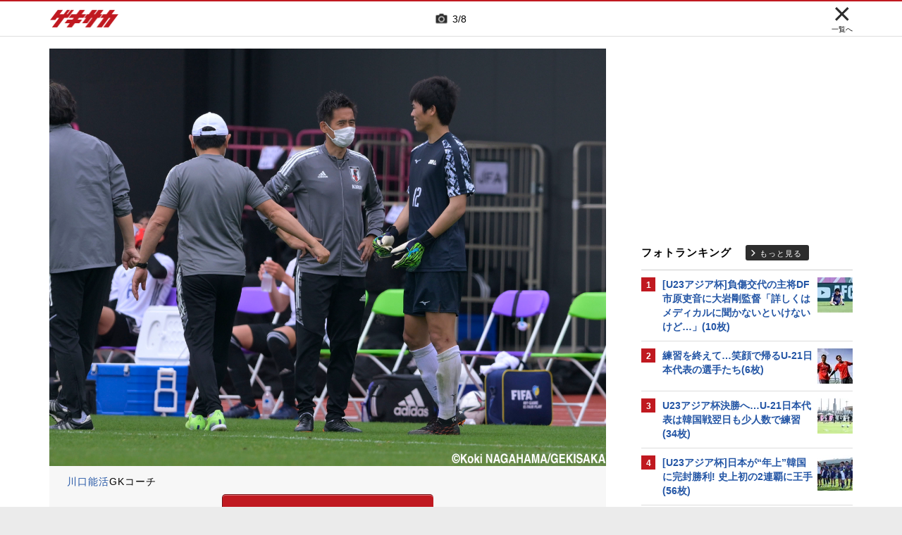

--- FILE ---
content_type: text/html; charset=UTF-8
request_url: https://web.gekisaka.jp/photonews/japan/detail/?358238-358238-pn&photo_no=3&t=%E5%86%85%E7%94%B0%E7%AF%A4%E4%BA%BA%E3%81%AB%E5%B7%9D%E5%8F%A3%E8%83%BD%E6%B4%BB%E2%80%A6%E3%83%AC%E3%82%B8%E3%82%A7%E3%83%B3%E3%83%89%E3%81%8CU-19%E4%BB%A3%E8%A1%A8%E3%82%92%E6%8C%87%E5%B0%8E%E3%80%81%E3%83%91%E3%83%AA%E4%BA%94%E8%BC%AA%E4%BB%A3%E8%A1%A8%E5%A4%A7%E5%B2%A9%E7%9B%A3%E7%9D%A3%E3%82%89%E3%82%82%E7%86%B1%E8%A6%96%E7%B7%9A%288%E6%9E%9A%29+%7C+%E3%82%B2%E3%82%AD%E3%82%B5%E3%82%AB&src=sdkpreparse
body_size: 18807
content:
<!DOCTYPE html PUBLIC "-//W3C//DTD HTML 4.0 Transitional//EN" "http://www.w3.org/TR/html4/loose.dtd">
<!--[if lt IE 7 ]><html class="ie ie6" lang="ja" itemscope itemtype="http://schema.org/Article"><![endif]-->
<!--[if IE 7 ]><html class="ie ie7" lang="ja" itemscope itemtype="http://schema.org/Article"><![endif]-->
<!--[if IE 8 ]><html class="ie ie8" lang="ja" itemscope itemtype="http://schema.org/Article"><![endif]-->
<!--[if (gte IE 9)|!(IE)]><!--><html lang="ja" itemscope itemtype="http://schema.org/Article"><!--<![endif]-->
<head>
	<!-- meta http-equiv="X-UA-Compatible" content="IE=8" /-->
	<!-- Basic Page Needs
	  ================================================== -->
	<meta charset="utf-8">
	<title>内田篤人に川口能活…レジェンドがU-19代表を指導、パリ五輪代表大岩監督らも熱視線(8枚) | ゲキサカ</title>
	<meta name="keywords" content="スポーツ,サッカー,フットボール,ニュース,フォトギャラリー,写真,画像,選手,試合,U-19日本代表,日本代表">
	<meta name="description" content="[4.27 練習試合 U-19日本代表候補 2-5 関東大学選抜]　千葉県内でトレーニングキャンプを行っているU-19日本代表候補は合宿最終日の27日、1～2年生で編成された関東大学選抜と練習試合(45×3本)を行った。●【特設...">
	<meta name="robots" content="max-image-preview:large">
			<link rel="canonical" href="https://web.gekisaka.jp/photonews/japan/detail/?358238-358238-pn&photo_no=3">
		<!-- Le fav and touch icons -->
	<link rel="apple-touch-icon-precomposed" sizes="144x144" href="//f.image.geki.jp/data/image/etc/apple-touch-icon-red.png">
	<link rel="apple-touch-icon-precomposed" sizes="114x114" href="//f.image.geki.jp/data/image/etc/apple-touch-icon-red.png">
	<link rel="apple-touch-icon-precomposed" sizes="72x72" href="//f.image.geki.jp/data/image/etc/apple-touch-icon-red.png">
	<link rel="apple-touch-icon-precomposed" href="//f.image.geki.jp/data/image/etc/apple-touch-icon-red.png">
	<!-- <link rel="shortcut icon" href=""> -->
	<meta name="format-detection" content="telephone=no">
	<meta name="viewport" content="width=device-width, initial-scale=1.0">
	<meta name="apple-mobile-web-app-capable" content="no">

	<meta property="og:title" content="内田篤人に川口能活…レジェンドがU-19代表を指導、パリ五輪代表大岩監督らも熱視線(8枚) | ゲキサカ">
	<meta property="og:type" content="blog">
	<meta property="og:url" content="https://web.gekisaka.jp/photonews/japan/detail/?358238-358238-pn&photo_no=3">
			<meta property="og:image" content="https://f.image.geki.jp/data/image/news/2560/359000/358238/news_358238_3.jpg?time=20220821003246">
		<meta property="og:description" content="[4.27 練習試合 U-19日本代表候補 2-5 関東大学選抜]　千葉県内でトレーニングキャンプを行っているU-19日本代表候補は合宿最終日の27日、1～2年生で編成された関東大学選抜と練習試合(45×3本)を行った。●【特設...">
	<meta property="og:site_name" content="ゲキサカ">
	<meta property="fb:app_id" content="257252710958764">

			<meta name="twitter:card" content="summary_large_image">
		<meta name="twitter:site" content="@gekisaka">
	<meta name="twitter:title" content="内田篤人に川口能活…レジェンドがU-19代表を指導、パリ五輪代表大岩監督らも熱視線(8枚) | ゲキサカ">
	<meta name="twitter:description" content="[4.27 練習試合 U-19日本代表候補 2-5 関東大学選抜]　千葉県内でトレーニングキャンプを行っているU-19日本代表候補は合宿最終日の27日、1～2年生で編成された関東大学選抜と練習試合(45×3本)を行った。●【特設...">
			<meta name="twitter:image:src" content="https://f.image.geki.jp/data/image/news/600/359000/358238/news_twitter_358238_3.jpg?time=20220821003246">
				
				<script type="application/ld+json">
	{
		"@context": "https://schema.org",
		"@type": "NewsArticle",
		"mainEntityOfPage":{
			"@type":"WebPage",
			"@id":"https://web.gekisaka.jp/photonews/japan/detail/?358238-358238-pn&photo_no=3"
		},
		"headline": "内田篤人に川口能活…レジェンドがU-19代表を指導、パリ五輪代表大岩監督らも熱視線(8枚) | ゲキサカ",
					"image": [
									"https://f.image.geki.jp/data/image/news/800/359000/358238/news_358238_1.jpg?time=20220821003246",									"https://f.image.geki.jp/data/image/news/800/359000/358238/news_358238_2.jpg?time=20220821003246",									"https://f.image.geki.jp/data/image/news/800/359000/358238/news_358238_3.jpg?time=20220821003246",									"https://f.image.geki.jp/data/image/news/800/359000/358238/news_358238_4.jpg?time=20220821003246",									"https://f.image.geki.jp/data/image/news/800/359000/358238/news_358238_5.jpg?time=20220821003246",									"https://f.image.geki.jp/data/image/news/800/359000/358238/news_358238_6.jpg?time=20220821003246",									"https://f.image.geki.jp/data/image/news/800/359000/358238/news_358238_7.jpg?time=20220821003246",									"https://f.image.geki.jp/data/image/news/800/359000/358238/news_358238_8.jpg?time=20220821003246"				],
						"datePublished": "2022-05-05T17:30:00+09:00",
		"dateModified": "2022-08-21T00:32:46+09:00",
		"publisher": {
				"@type":"Organization",
				"name":"ゲキサカ",
			"logo": {
				"@type":"ImageObject",
				"url": "https://f.image.geki.jp/images/logo-gekisaka.png",
				"height": 52,
				"width": 202
			}
		},
		"description":"[4.27 練習試合 U-19日本代表候補 2-5 関東大学選抜]　千葉県内でトレーニングキャンプを行っているU-19日本代表候補は合宿最終日の27日、1～2年生で編成された関東大学選抜と練習試合(45×3本)を行った。●【特設..."
	}
</script>	
	
<!-- Google Tag Manager -->
<script>
if(navigator.userAgent.indexOf('gekisaka-app') == -1){
window.dataLayer = window.dataLayer || [];
dataLayer.push({'ga':'true'});
	dataLayer.push({
		'contents_type':'photonews',
		'page_type':'detail',
		'articleid':'358238',
		'major_category':'nationalteam',
		'large_category':'""',
		'category':'nationalteam',
		'opendate':'2022-05-05T17:30:00+09:00',
		'authorid':'6',
		'PR':'false',
		'player_id':['22386','25467','33692','34381']
	});
(function(w,d,s,l,i){w[l]=w[l]||[];w[l].push({'gtm.start':
new Date().getTime(),event:'gtm.js'});var f=d.getElementsByTagName(s)[0],
j=d.createElement(s),dl=l!='dataLayer'?'&l='+l:'';j.async=true;j.src=
'https://www.googletagmanager.com/gtm.js?id='+i+dl;f.parentNode.insertBefore(j,f);
})(window,document,'script','dataLayer','GTM-PD548V8');
}
</script>
<!-- End Google Tag Manager -->
<!-- Global site tag (gtag.js) - Google Analytics -->
<script async src="https://www.googletagmanager.com/gtag/js?id=G-5HH7MH94SJ"></script>
<script>
  window.dataLayer = window.dataLayer || [];
  function gtag(){dataLayer.push(arguments);}
  gtag('js', new Date());

  gtag('config', 'G-5HH7MH94SJ');
</script>
<!-- End Global site tag (gtag.js) - Google Analytics -->
<script type="text/javascript" src="//f.image.geki.jp/js/ga_mig.js?v=1.1"></script>

<meta http-equiv="format-detection" content="telephone=no" >
	<!-- CSS ================================================== -->
	<script type="text/javascript">
		var device = navigator.userAgent;
		var issmartphone = false;
		if((device.indexOf('iPhone') > 0 && device.indexOf('iPad') == -1) || device.indexOf('iPod') > 0 || device.indexOf('Android') > 0){
			issmartphone = true;
		}
	</script>
	<link rel="stylesheet" type="text/css" href="//f.image.geki.jp/css/style.css">
	<link rel="stylesheet" type="text/css" href="//f.image.geki.jp/css/corner/style.css">

		<link rel="stylesheet" href="//f.image.geki.jp/css/corner/cal.css" type="text/css">
		<link rel="stylesheet" href="//f.image.geki.jp/css/corner/simplePagination.css" type="text/css">
	<link href="//web.gekisaka.jp/css/font-awesome.min.css" rel="stylesheet">
	<link href="//f.image.geki.jp/css/jquery.mmenu.css" rel="stylesheet">
	<link href="//f.image.geki.jp/css/renewal_201509.css?v=1.22" rel="stylesheet">
	<link href="//f.image.geki.jp/css/corner/app.css" rel="stylesheet">
	<link href="//f.image.geki.jp/css/corner/photonews.css?v=1.5" rel="stylesheet" media="all">

			<link rel="preload" href="//f.image.geki.jp/data/image/news/2560/359000/358238/news_358238_3.jpg?time=20220821003246" as="image">

				<style>
			#access-ranking {
				margin-top: 0px;
			}

			#photonews .entry-body .btn.ar_left {
				margin-bottom: 1.844px;
			}
		</style>
	
	<!-- IE css -->
	<!--[if lt IE 8]>
		<link href="//f.image.geki.jp/css/corner/ie.css" rel="stylesheet" media="all">
	<![endif]-->

	<script type="text/javascript" src="https://ajax.googleapis.com/ajax/libs/jquery/1.7.2/jquery.min.js"></script>
	<script type="text/javascript" src="//f.image.geki.jp/js/jquery.history.js"></script>
	<script type="text/javascript" src="//f.image.geki.jp/js/jquery.lazyload.min.js"></script>
	<script type="text/javascript" src="//f.image.geki.jp/js/jquery.cookie.js"></script>
	<script type="text/javascript">
		$(document).ready(function(){ 
			$("img.lazy").lazyload({
				 effect_speed: 500,
				 effect : "fadeIn" 
			});
			$("#feature-plan img").lazyload({
				 effect_speed: 500,
				 effect : "fadeIn" 
			}); 
			$("#rank-access img").lazyload({
				 effect_speed: 500,
				 effect : "fadeIn" 
			}); 
		});
	</script>
	<script type="text/javascript">
		$(document).ready(function(){
			document.getElementById('zone-top').style.display = "block";
		});
	</script>
	<script type="text/javascript" src="//f.image.geki.jp/js/app.js?v=1.1"></script>
    <script type="text/javascript" src="//f.image.geki.jp/js/jquery-ui-1.9.2.custom.min.js"></script>
		<!-- Tabloolaタグ -->
	    <script type="text/javascript">
    window._taboola = window._taboola || [];
    var canonicalUrl = document.querySelector("link[rel='canonical']").getAttribute("href");
    canonicalUrl = canonicalUrl.replace('?','');
    // Replace first "&" with "?"
    if (canonicalUrl.includes('&')) {
        canonicalUrl = canonicalUrl.replace('&', '?');
}
    _taboola.push({article:'auto',url:canonicalUrl});
    !function (e, f, u, i) {
  if (!document.getElementById(i)){
        e.async = 1;
    e.src = u;
    e.id = i;
    f.parentNode.insertBefore(e, f);
  }
}(document.createElement('script'),
    document.getElementsByTagName('script')[0],
    '//cdn.taboola.com/libtrc/gekisaka/loader.js',
    'tb_loader_script');
    if(window.performance && typeof window.performance.mark == 'function')
    {window.performance.mark('tbl_ic');}
</script>
	
						<script type="text/javascript" async="async" src="//widgets.outbrain.com/outbrain.js"></script>
			
		
	<!-- CSS ================================================== -->

	
<script async src='https://securepubads.g.doubleclick.net/tag/js/gpt.js'></script>
<script>
(function(){
  var dmads = document.createElement('script');
  dmads.async = true;
  if ( issmartphone ) {
    dmads.src = 'https://ads.rubiconproject.com/prebid/16348_gekisaka_SP.js';
  } else {
    dmads.src = 'https://ads.rubiconproject.com/prebid/16348_gekisaka_PC.js';	
  }
  var node = document.getElementsByTagName('script')[0];
  node.parentNode.insertBefore(dmads, node);
})();
</script>
<script>
  !function (a9, a, p, s, t, A, g) { if (a[a9]) return; function q(c, r) { a[a9]._Q.push([c, r]) } a[a9] = { init: function () { q('i', arguments) }, fetchBids: function () { q('f', arguments) }, setDisplayBids: function () { }, targetingKeys: function () { return [] }, _Q: [] }; A = p.createElement(s); A.async = !0; A.src = t; g = p.getElementsByTagName(s)[0]; g.parentNode.insertBefore(A, g) }('apstag', window, document, 'script', '//c.amazon-adsystem.com/aax2/apstag.js');
</script>


<script>
var googletag = googletag || {};
googletag.cmd = googletag.cmd || [];

var pbjs = pbjs || {};
pbjs.que = pbjs.que || [];
</script>

<!-- GAM Header Tag Start -->
<script>
var gptadslots = [];
googletag.cmd.push(function() {
  if ( issmartphone ) {
	gptadslots['SP_Interstitial'] = googletag.defineOutOfPageSlot('/134974094/gekisaka1/GS_SP_Interstitial', googletag.enums.OutOfPageFormat.INTERSTITIAL).addService(googletag.pubads());
	gptadslots['SP_NEWS_E'] = googletag.defineSlot('/134974094/gekisaka1/SP_NEWS_E', [[1, 1], [336, 280], [300, 250], 'fluid'], 'SP_NEWS_E').addService(googletag.pubads());
	gptadslots['SP_NEWS_detail_PR_1'] = googletag.defineSlot('/134974094/gekisaka1/SP_NEWS_detail_PR_1', [[1, 1], 'fluid'], 'SP_NEWS_detail_PR_1').addService(googletag.pubads());
	gptadslots['SP_FOOTER_Yahoo'] = googletag.defineSlot('/134974094/gekisaka1/SP_FOOTER_Yahoo', [[1, 1], [320, 50]], 'SP_FOOTER_Yahoo').addService(googletag.pubads());
	gptadslots['SP_NEWS_overlay'] = googletag.defineSlot('/134974094/gekisaka1/SP_NEWS_overlay', [[1, 1], [320, 50],[320, 70],'fluid'], 'SP_NEWS_overlay').addService(googletag.pubads());

  } else {
	gptadslots['PC_SIDE_A'] = googletag.defineSlot('/134974094/gekisaka1/PC_SIDE_A', [[1, 1], [300, 600], [300, 250],  'fluid'], 'PC_SIDE_A').addService(googletag.pubads());
	gptadslots['PC_SIDE_B'] = googletag.defineSlot('/134974094/gekisaka1/PC_SIDE_B', [[1, 1], [300, 250],  'fluid'], 'PC_SIDE_B').addService(googletag.pubads());
	gptadslots['PC_NEWS_detail_PR_1'] = googletag.defineSlot('/134974094/gekisaka1/PC_NEWS_detail_PR_1', [[1, 1], 'fluid'], 'PC_NEWS_detail_PR_1').addService(googletag.pubads());
	gptadslots['PC_NEWS_E'] = googletag.defineSlot('/134974094/gekisaka1/PC_NEWS_E', [[1, 1], [336, 280], [300, 250], 'fluid'], 'PC_NEWS_E').addService(googletag.pubads());
	gptadslots['PC_NEWS_E2_Yahoo'] = googletag.defineSlot('/134974094/gekisaka1/PC_NEWS_E2_Yahoo', [[1, 1], [336, 280], [300, 250], 'fluid'], 'PC_NEWS_E2_Yahoo').addService(googletag.pubads());
	gptadslots['PC_NEWS_Y1v2'] = googletag.defineSlot('/134974094/gekisaka1/PC_NEWS_Y1v2', [[1, 1], [728, 130], [728, 90], 'fluid'], 'PC_NEWS_Y1v2').addService(googletag.pubads());

  }

  googletag.pubads().collapseEmptyDivs(true,true);
  googletag.pubads().enableSingleRequest();
  googletag.pubads().disableInitialLoad();
  googletag.enableServices();
  if (issmartphone) {
    googletag.display(gptadslots['SP_Interstitial']);
  }
});

var cX = cX || {}; cX.callQueue = cX.callQueue || [];
cX.callQueue.push(['invoke', function () {
var cx_segments = cX.getUserSegmentIds({ persistedQueryId: 'ecd8a91406d797e64447b1e941fffcac99f45a94' });
    googletag.cmd.push(function () {
    googletag.pubads().setTargeting('CxSegments', cx_segments);
    });
    cX.getSegments("20cf87c26683f0c58e0e9a1fa917d76eaf94849b", function (segments) {
    var contextualIds = [];
        cX.Array.forEach(segments, function (cxTypedSegment, index) {
        if (cxTypedSegment.type === "contextual") {
        contextualIds.push(cxTypedSegment.id);
            }
        });
        googletag.cmd.push(function () {
        googletag.pubads().setTargeting("CxContext", contextualIds);
        });
    });
}]);

</script>

<script>
// Timeout
var apstagTimeout = 1500;
var failSafeTimeout = 3500;

apstag.init({
  pubID: '3598',
  adServer: 'googletag',
  bidTimeout: apstagTimeout
});

var apstagSlots = [];
if ( issmartphone ) {

	apstagSlots.push( { slotID: 'SP_NEWS_E', slotName: '/134974094/gekisaka1/SP_NEWS_E', sizes: [[336, 280], [300, 250]] } );
	apstagSlots.push( { slotID: 'SP_NEWS_overlay', slotName: '/134974094/gekisaka1/SP_NEWS_overlay', sizes: [[320, 50]] } );

} else {

	apstagSlots.push( { slotID: 'PC_SIDE_A', slotName: '/134974094/gekisaka1/PC_SIDE_A', sizes: [[300, 600], [300, 250]] } );
	apstagSlots.push( { slotID: 'PC_SIDE_B', slotName: '/134974094/gekisaka1/PC_SIDE_B', sizes: [[300, 250]] } );
	apstagSlots.push( { slotID: 'PC_NEWS_E', slotName: '/134974094/gekisaka1/PC_NEWS_E', sizes: [[336, 280], [300, 250]] } );
	apstagSlots.push( { slotID: 'PC_NEWS_E2_Yahoo', slotName: '/134974094/gekisaka1/PC_NEWS_E2_Yahoo', sizes: [[336, 280], [300, 250]] } );

}

function fetchHeaderBids() {
  var bidders = ['a9', 'prebid'];
  var requestManager = {
    adserverRequestSent: false
  };

  bidders.forEach(function(bidder) {
    requestManager[bidder] = false;
  })

  function allBiddersBack() {
    var allBiddersBack = bidders
      .map(function(bidder) {return requestManager[bidder]; })
      .filter(function(bool) {return bool;})
      .length === bidders.length;
    return allBiddersBack;
  }

  function headerBidderBack(bidder) {
    if (requestManager.adserverRequestSent === true) {
      return;
    }
    if (bidder === 'a9') {
      googletag.cmd.push(function() {
        apstag.setDisplayBids();
      });
    }
    requestManager[bidder] = true;
    if (allBiddersBack()) {
      sendAdserverRequest();
    }
  }

  function sendAdserverRequest() {
    if (requestManager.adserverRequestSent === true) {
      return;
    }
    requestManager.adserverRequestSent = true;
    googletag.cmd.push(function() {
      googletag.pubads().refresh();
    });
  }

  function requestBids() {
    apstag.fetchBids({
      slots: apstagSlots
    }, function(bids) {
      headerBidderBack('a9');
    });
    // Demand Manager (Prebid.js)
    googletag.cmd.push(function () {
      pbjs.que.push(function () {
        pbjs.rp.requestBids({
          callback: function (bidResponses) {

          }
        });
      });
    });
  }

  requestBids();
  window.setTimeout(function() {
    sendAdserverRequest();
  }, failSafeTimeout);
}

fetchHeaderBids();
</script>
		
<script type="text/javascript">
if(navigator.userAgent.indexOf('gekisaka-app') == -1){
	googletag.cmd.push(function() {
		googletag.pubads().setTargeting('URLs', location.pathname.substr(0,40));
		googletag.pubads().setTargeting('Ref', document.referrer.length>0?document.referrer.split('/')[2]:'null');
		googletag.pubads().setTargeting('contents_type', ['photonews']);
		googletag.pubads().setTargeting('page_type', ['detail']);
		googletag.pubads().setTargeting('articleid', ['358238']);
		googletag.pubads().setTargeting('major_category', ['nationalteam']);
		googletag.pubads().setTargeting('large_category', ['""']);
		googletag.pubads().setTargeting('category', ['nationalteam']);
		googletag.pubads().setTargeting('opendate', ['2022-05-05T17:30:00+09:00']);
		googletag.pubads().setTargeting('authorid', ['6']);
		googletag.pubads().setTargeting('PR', ['false']);
		googletag.pubads().setTargeting('player_id', ['22386','25467','33692','34381']);
		googletag.pubads().setTargeting("strnativekey", "PytfL7PMPGEbMjHARJ3Qdr42");
		var gekicookies = document.cookie;
		if(gekicookies != ''){
			var gekicookieArray = gekicookies.split(';');
			for(var i = 0; i < gekicookieArray.length; i++){
				var gekicookie = gekicookieArray[i].split('=');
				if(gekicookie[0].match("KDS_A")){ googletag.pubads().setTargeting(gekicookie[0].replace(" ", ""), [gekicookie[1]]); }
				if(gekicookie[0].match("KDS_G")){ googletag.pubads().setTargeting(gekicookie[0].replace(" ", ""), [gekicookie[1]]); }
				if(gekicookie[0].match("KDS_B")){ googletag.pubads().setTargeting(gekicookie[0].replace(" ", ""), [gekicookie[1]]); }
			}
		}
	});

}
</script>

	<script>window["_GOOG_TRANS_EXT_VER"] = "1";</script>

	<script type="text/javascript" src="//f.image.geki.jp/js/jkl-calendar.js" charset="Shift_JIS"></script>
	<script src="https://store.f.image.geki.jp/store/assets/v1/js/slick.min.js"></script>

<script type="text/javascript" src="/js/bookmark_status.js?v=1.0"></script>
<script type="text/javascript" src="/js/bookmark_insert.js?v=1.0"></script><script type="text/javascript">
function fetchLazyloadingBids(apstagLazyloadingSlot, slotName) {
  if (false === gptadslots.hasOwnProperty(slotName)){
    return false;
  }

  var lazyloadingBidders = ['a9', 'prebid'];
  var lazyloadingRequestManager = {
    adserverRequestSent: false
  };

  lazyloadingBidders.forEach(function(bidder) {
    lazyloadingRequestManager[bidder] = false;
  })

  function allLazyloadingBiddersBack() {
    var allLazyloadingBiddersBack = lazyloadingBidders
      .map(function(bidder) {return lazyloadingRequestManager[bidder]; })
      .filter(function(bool) {return bool;})
      .length === lazyloadingBidders.length;
    return allLazyloadingBiddersBack;
  }

  function lazyloadingBidderBack(bidder) {
    if (lazyloadingRequestManager.adserverRequestSent === true) {
      return;
    }
    if (bidder === 'a9') {
      googletag.cmd.push(function() {
        apstag.setDisplayBids();
      });
    } else if (bidder === 'prebid') {
      // DO NOTHING
    }
    lazyloadingRequestManager[bidder] = true;
    if (allLazyloadingBiddersBack()) {
      sendLazyloadingAdserverRequest();
    }
  }

  function sendLazyloadingAdserverRequest() {
    if (lazyloadingRequestManager.adserverRequestSent === true) {
      return;
    }
    lazyloadingRequestManager.adserverRequestSent = true;
    googletag.cmd.push(function() {
      googletag.pubads().refresh([gptadslots[slotName]]);
    });
  }

  function requestLazyloadingBids() {
    // TAM
    apstag.fetchBids({
      // Hard-Coded
      slots: [apstagLazyloadingSlot]
    }, function(bids) {
      lazyloadingBidderBack('a9');
    });
    // Demand Manager (Prebid.js)
    googletag.cmd.push(function() {
      pbjs.que.push(function() {
        pbjs.rp.requestBids({
          callback: function (bidResponses) {
            lazyloadingBidderBack('prebid');
          },
          gptSlotObjects: [gptadslots[slotName]]
        });
      });
    });
  }

  requestLazyloadingBids();
  window.setTimeout(function() {
    sendLazyloadingAdserverRequest();
  }, failSafeTimeout);
}
</script>
</head>
<body id="photonews" class="js" data-twttr-rendered="true">
<!-- Google Tag Manager (noscript) --><noscript><iframe src="https://www.googletagmanager.com/ns.html?id=GTM-PD548V8"height="0" width="0" style="display:none;visibility:hidden"></iframe></noscript><!-- End Google Tag Manager (noscript) -->
<!-- header -->
<div id="zone-top">
	<header id="header">
		<div class="row">
			<div class="nav-top">
				<div class="nav-top_inner">
					<ul class="top-left">
						<li><h1 id="nav-logo"><a href="/">ゲキサカ</a></h1></li>
					</ul>
											<div class="top-center">
							<div class="slick-counter">
								<span class="photonews_slide_current">3</span>
								<span class="photonews_slide_total">8</span>
							</div>
						</div><!-- .top-center -->
										<div class="top-right">
						<a href="" class="close-btn">
							<div class="close">
								<img src="//f.image.geki.jp/images/close.png" alt="">
																<span>一覧へ</span>
															</div><!-- .close -->
						</a>
					</div><!-- .top-right -->
									</div><!-- .nav-top_inner -->
			</div><!-- #nav-top -->
		</div><!-- .row -->
	</header>
</div>

<!-- end header -->

<div id="wrap">
	
<div id='SP_NEWS_overlay' style='position:fixed;left:0;bottom:0;z-index:100;max-height:100px;width:100%;text-align:center'>
	<script> if ( issmartphone ) googletag.cmd.push(function() { googletag.display('SP_NEWS_overlay'); });</script>
</div>

	<div id="fb-root"></div>
	<script>(function(d, s, id) {
		var js, fjs = d.getElementsByTagName(s)[0];
		if (d.getElementById(id)) return;
		js = d.createElement(s); js.id = id;
		js.src = "https://connect.facebook.net/ja_JP/sdk.js#xfbml=1&version=v3.0";
		fjs.parentNode.insertBefore(js, fjs);
	}(document, 'script', 'facebook-jssdk'));</script>

	<!--[if lt IE 7]>
		<p class="chromeframe"> <strong>outdated</strong> browser. Please <a href="http://browsehappy.com/">upgrade your browser</a> to improve your experience.</p>
	<![endif]-->	<!-- end head include-->

	<!-- loop-single.php -->
	<img src="//pv.geki.jp/b.gif?id=358238&cat=--total----photo----daihyou--&access=web" alt="beacon" class="beacon" />
	<div id="zones-middle" class="row">
		<div class="zones-middle-container">
			<!--=========== contents ============-->
				
	<article id="single-main" class="entry-post-container">
		<div class="photonews_slide">
			<div class="main_slider_wrap">
								<div id="tap_hint">
					<div class="left"></div>
					<div class="center"></div>
					<div class="right"></div>
				</div><!-- #tap_hint -->
								<div class="main_slider">
					<div class="item">
						<div class="img_box">
																								<a class="photo-btn prev-btn"></a>
									<div class="img-wrapper">
										<img class="prev-img" src="//f.image.geki.jp/data/image/news/2560/359000/358238/news_358238_1.jpg?time=20220821003246" alt="photo-news">
										<img class="active-img" src="//f.image.geki.jp/data/image/news/2560/359000/358238/news_358238_3.jpg?time=20220821003246" alt="photo-news">
										<img class="next-img" src="//f.image.geki.jp/data/image/news/2560/359000/358238/news_358238_1.jpg?time=20220821003246" alt="photo-news">
									</div>
									<a class="photo-btn next-btn"></a>
																					</div><!-- .img_box -->
					</div><!-- .item -->
				</div><!-- .main_slider -->
			</div><!-- .main_slider_wrap -->
						<div class="entry-body">
				<div class="txt">
					<p class="main_image_title"><a href="//web.gekisaka.jp/player/?33692-9170-jp">川口能活</a>GKコーチ</p>
				</div><!-- .txt -->
				<a class="btn round ar_btm">写真をもっと見る</a>
			</div><!-- .entry-body -->
									<div style='min-height:250px; margin:10px 0;'>
<div class='centerd_ads'>

<div id='PC_NEWS_E' style='margin-right: 10px; float:left;'>
	<script> if ( ! issmartphone ) googletag.cmd.push(function() { googletag.display('PC_NEWS_E'); });</script>
</div>

<div id='PC_NEWS_E2_Yahoo'>
	<script> if ( ! issmartphone ) googletag.cmd.push(function() { googletag.display('PC_NEWS_E2_Yahoo'); });</script>
</div>

</div>

<div style='margin: 10px 0px;'>
<div id='SP_NEWS_E' style='text-align:center;'>
	<script> if ( issmartphone ) googletag.cmd.push(function() { googletag.display('SP_NEWS_E'); });</script>
</div>
</div>

</div>
			<div style="clear:both;"></div>
									<div id="photolist" class="thum_wrap">
				<div class="slick-counter">
					<span class="photonews_slide_current">3</span>
					<span class="photonews_slide_total">8</span>
				</div>
				<div class="thum">
											<div class="item">
							<div class="img_box">
								<img
									data-full-src="//f.image.geki.jp/data/image/news/2560/359000/358238/news_358238_1.jpg?time=20220821003246"
									src="//f.image.geki.jp/data/image/news/253/359000/358238/news_icon_l_358238_1.jpg?time=20220821003246"
									alt="photo-news"
									data-photo-no="1"
								>
							</div><!-- .img_box -->
						</div><!-- .item -->
											<div class="item">
							<div class="img_box">
								<img
									data-full-src="//f.image.geki.jp/data/image/news/2560/359000/358238/news_358238_2.jpg?time=20220821003246"
									src="//f.image.geki.jp/data/image/news/253/359000/358238/news_icon_l_358238_2.jpg?time=20220821003246"
									alt="photo-news"
									data-photo-no="2"
								>
							</div><!-- .img_box -->
						</div><!-- .item -->
											<div class="item">
							<div class="img_box">
								<img
									data-full-src="//f.image.geki.jp/data/image/news/2560/359000/358238/news_358238_3.jpg?time=20220821003246"
									src="//f.image.geki.jp/data/image/news/253/359000/358238/news_icon_l_358238_3.jpg?time=20220821003246"
									alt="photo-news"
									data-photo-no="3"
								>
							</div><!-- .img_box -->
						</div><!-- .item -->
											<div class="item">
							<div class="img_box">
								<img
									data-full-src="//f.image.geki.jp/data/image/news/2560/359000/358238/news_358238_4.jpg?time=20220821003246"
									src="//f.image.geki.jp/data/image/news/253/359000/358238/news_icon_l_358238_4.jpg?time=20220821003246"
									alt="photo-news"
									data-photo-no="4"
								>
							</div><!-- .img_box -->
						</div><!-- .item -->
											<div class="item">
							<div class="img_box">
								<img
									data-full-src="//f.image.geki.jp/data/image/news/2560/359000/358238/news_358238_5.jpg?time=20220821003246"
									src="//f.image.geki.jp/data/image/news/253/359000/358238/news_icon_l_358238_5.jpg?time=20220821003246"
									alt="photo-news"
									data-photo-no="5"
								>
							</div><!-- .img_box -->
						</div><!-- .item -->
											<div class="item">
							<div class="img_box">
								<img
									data-full-src="//f.image.geki.jp/data/image/news/2560/359000/358238/news_358238_6.jpg?time=20220821003246"
									src="//f.image.geki.jp/data/image/news/253/359000/358238/news_icon_l_358238_6.jpg?time=20220821003246"
									alt="photo-news"
									data-photo-no="6"
								>
							</div><!-- .img_box -->
						</div><!-- .item -->
											<div class="item">
							<div class="img_box">
								<img
									data-full-src="//f.image.geki.jp/data/image/news/2560/359000/358238/news_358238_7.jpg?time=20220821003246"
									src="//f.image.geki.jp/data/image/news/253/359000/358238/news_icon_l_358238_7.jpg?time=20220821003246"
									alt="photo-news"
									data-photo-no="7"
								>
							</div><!-- .img_box -->
						</div><!-- .item -->
											<div class="item">
							<div class="img_box">
								<img
									data-full-src="//f.image.geki.jp/data/image/news/2560/359000/358238/news_358238_8.jpg?time=20220821003246"
									src="//f.image.geki.jp/data/image/news/253/359000/358238/news_icon_l_358238_8.jpg?time=20220821003246"
									alt="photo-news"
									data-photo-no="8"
								>
							</div><!-- .img_box -->
						</div><!-- .item -->
									</div><!-- .thum -->
			</div><!-- .thum_wrap -->
			
		</div><!-- .photonews_slide -->
		<div class="title_area">
			<div class="area_top">
								<ol itemscope itemtype="https://schema.org/BreadcrumbList" class="bread-crumb-parent"><li itemprop="itemListElement" itemscope itemtype="https://schema.org/ListItem"><a itemscope itemtype="https://schema.org/WebPage" itemprop="item" itemid="//web.gekisaka.jp/" href="//web.gekisaka.jp/"><span itemprop="name">TOP</span></a><meta itemprop="position" content="1"/></li> <li>&gt;</li> <li itemprop="itemListElement" itemscope itemtype="https://schema.org/ListItem"><a itemscope itemtype="https://schema.org/WebPage" itemprop="item" itemid="//web.gekisaka.jp/photonews" href="//web.gekisaka.jp/photonews"><span itemprop="name">PHOTONEWS</span></a><meta itemprop="position" content="2"/></li> <li>&gt;</li> <li itemprop="itemListElement" itemscope itemtype="https://schema.org/ListItem"><a itemscope itemtype="https://schema.org/WebPage" itemprop="item" itemid="//web.gekisaka.jp/photonews/category?category_id=1" href="//web.gekisaka.jp/photonews/category?category_id=1"><span itemprop="name">日本代表</span></a><meta itemprop="position" content="3"/></li> <li>&gt;</li> <li itemprop="itemListElement" itemscope itemtype="https://schema.org/ListItem"><span itemprop="name">記事詳細</span><meta itemprop="position" content="4"/></li></ol>
								<h1 class="entry-title">内田篤人に川口能活…レジェンドがU-19代表を指導、パリ五輪代表大岩監督らも熱視線(8枚)</h1>
				<div class="entry-meta">
					<time class="entry-date">22/5/5 17:30</time>
					<a href="//web.gekisaka.jp/photonews/category?category_id=1" class="tag">【日本代表_PHOTO 一覧】</a>
										&nbsp;<span class="bookmark-news" data-news-id="358238"><i class="bookmark-news-icon"></i></span>
				</div>
			</div><!-- .area_top -->
			<div class="area_btm">
				[4.27 練習試合 U-19日本代表候補 2-5 関東大学選抜]<br />
<br />
　千葉県内でトレーニングキャンプを行っているU-19日本代表候補は合宿最終日の27日、1～2年生で編成された関東大学選抜と練習試合(45×3本)を行った。<hr/><a href="https://web.gekisaka.jp/pickup/detail/?366272-366272-fl">●【特設】AFC U20アジアカップウズベキスタン2023予選特集</a>										
								
											</div><!-- .area_btm -->
		</div><!-- .title_area -->
		<div class="sns_area">
			<p class="ttl"><img src="//f.image.geki.jp/images/share.png" alt=""><span>この写真をシェアする</span></p><!-- .ttl -->
			

<div class="sns-buttons" style="text-align: right;">
    <div class="sns-button-tweet" style="position: relative;">
        <a href="https://twitter.com/intent/tweet?text=%E5%86%85%E7%94%B0%E7%AF%A4%E4%BA%BA%E3%81%AB%E5%B7%9D%E5%8F%A3%E8%83%BD%E6%B4%BB%E2%80%A6%E3%83%AC%E3%82%B8%E3%82%A7%E3%83%B3%E3%83%89%E3%81%8CU-19%E4%BB%A3%E8%A1%A8%E3%82%92%E6%8C%87%E5%B0%8E%E3%80%81%E3%83%91%E3%83%AA%E4%BA%94%E8%BC%AA%E4%BB%A3%E8%A1%A8%E5%A4%A7%E5%B2%A9%E7%9B%A3%E7%9D%A3%E3%82%89%E3%82%82%E7%86%B1%E8%A6%96%E7%B7%9A%288%E6%9E%9A%29%0A%0Ahttps%3A%2F%2Fweb.gekisaka.jp%2Fphotonews%2Fjapan%2Fdetail%2F%3F358238-358238-pn%26photo_no%3D3%0A%0A%23%E3%82%B5%E3%83%83%E3%82%AB%E3%83%BC%E6%97%A5%E6%9C%AC%E4%BB%A3%E8%A1%A8+%23daihyo+%23AFCU20+%23%E3%82%B2%E3%82%AD%E3%82%B5%E3%82%AB" target="_blank">
            <img src="//f.image.geki.jp/data/image/etc/sns/x.png" alt="ポスト" style="width: 30px; height: auto;">
        </a>
        <div class="item-hover-text sp-none">Xに投稿</div>
    </div>
    <div class="sns-button-facebook sp-none" style="position: relative;">
        <a href="https://www.facebook.com/sharer/sharer.php?u=https%3A%2F%2Fweb.gekisaka.jp%2Fphotonews%2Fjapan%2Fdetail%2F%3F358238-358238-pn%26photo_no%3D3" target="_blank" style="display: inline-block; text-decoration: none;">
            <img src="//f.image.geki.jp/data/image/etc/sns/facebook.png" alt="Facebookでシェア" style="width: 30px; height: auto;">
        </a>
        <div class="item-hover-text">Facebookでシェア</div>
    </div>
    <div class="sns-button-line pc-none" style="position: relative;">
        <a href="https://social-plugins.line.me/lineit/share?url=https%3A%2F%2Fweb.gekisaka.jp%2Fphotonews%2Fjapan%2Fdetail%2F%3F358238-358238-pn%26photo_no%3D3" target="_blank" style="display: inline-block; text-decoration: none;">
            <img src="//f.image.geki.jp/data/image/etc/sns/line.png" alt="LINEでシェア" style="width: 30px; height: auto;">
        </a> 
    </div>
    <div class="sns-button-copy" style="position: relative;">
        <a href="#" id="copy-url" style="display: inline-block; text-decoration: none;">
            <img src="/data/image/etc/sns/copy.png" alt="URLをコピー" style="width: 30px; height: auto;">
        </a>
        <div class="item-hover-text copy-text sp-none">URLをコピー</div>
        <div id="copy-notification" class="copy-notification">
            URLをコピーしました
        </div>
    </div>
</div>


<script>
$(function() {
    $('#copy-url').on('click', async function(event) {
        event.preventDefault(); // デフォルトのリンク動作をキャンセル

        const $clickedButton = $(this); // クリックされたボタン要素 (<a>タグ)
        const $copyButtonContainer = $clickedButton.closest('.sns-button-copy'); // 親のdiv要素
        const $notification = $copyButtonContainer.find('#copy-notification'); // 通知要素を親のdivから探す
        const $allItemHoverTexts = $('.item-hover-text');

        let copySuccessful = false; // コピーが成功したかどうかを判定するフラグ
        const url = window.location.href; // URLを取得

        // クリップボードAPIがサポートされているかチェック
        if (navigator.clipboard) {
            try {
                // 最新のClipboard APIを使ってURLをクリップボードにコピー
                // awaitでコピーが完了するのを待つ
                await navigator.clipboard.writeText(url);
                console.log('URL copied successfully (Clipboard API)');
                copySuccessful = true;
            } catch (err) {
                console.error('Failed to copy URL (Clipboard API): ', err);
                copySuccessful = false;
            }
        } else {
            // Clipboard APIがサポートされていない場合の代替手段
            const tempInput = document.createElement('input');
            tempInput.value = url;
            document.body.appendChild(tempInput);
            tempInput.select();
            try {
                document.execCommand('copy');
                console.log('URL copied successfully');
                copySuccessful = true;
            } catch (err) {
                console.error('Failed to copy URL: ', err);
                copySuccessful = false;
            } finally {
                document.body.removeChild(tempInput);
            }
        }

        // コピーが成功した場合にのみ通知を表示
        if (copySuccessful) {
            // 通知の高さを事前に取得するために、一旦表示してopacityを0にする
            $notification.css({ 'display': 'block', 'opacity': 0 });
            $allItemHoverTexts.css({ 'display': 'none', 'opacity': 0});
            const notificationHeight = $notification.outerHeight(); // 通知の高さ

            // 通知の位置を計算
            // コピーボタン(aタグ)の親である .sns-button-copy から位置を計算
            const buttonHeight = $copyButtonContainer.outerHeight(); // .sns-button-copy の高さを取得

            // 通知のbottom位置を調整 (ボタンの高さ + 少し余白)
            const notificationBottom = buttonHeight + 5;

            $notification.css({
                'bottom': notificationBottom + 'px',
                'transform': 'translateX(-77%)'
            });

            // 通知を表示
            $notification.stop().css('display', 'block').animate({ opacity: 1 }, 200);

            // 1.5秒後に通知を非表示にする
            setTimeout(function() {
                $notification.stop().animate({ opacity: 0 }, 200, function() {
                    $(this).css('display', 'none');
                    $allItemHoverTexts.removeAttr('style');
                });
            }, 1500);
        }
    });
});
</script>
<style type="text/css">
    @media screen and (max-width: 480px) {
      .sp-none {
        display: none !important;
      }
    }
    @media screen and (min-width: 481px) {
      .pc-none {
        display: none;
      }
    }
    .sns-buttons {
        display: flex;
        gap: 10px;
        align-items: baseline;
        justify-content: flex-end;
    }

    .item-hover-text {
        display: none;
        position: absolute;
        bottom: calc(100% + 5px);
        left: 50%;
        transform: translateX(-50%);
        background-color: rgba(0, 0, 0, 0.7);
        color: white;
        padding: 2px 4px;
        border-radius: 3px;
        white-space: nowrap;
        z-index: 100;
        opacity: 0;
        transition: opacity 0.2s ease-in-out;
        pointer-events: none;
        font-size: 12px;
    }
    .item-hover-text.copy-text {
        left: 0;
        transform: translateX(-63%);
    }

    .sns-button-tweet:hover .item-hover-text,
    .sns-button-facebook:hover .item-hover-text,
    .sns-button-line:hover .item-hover-text,
    .sns-button-copy:hover .item-hover-text {
        display: block;
        opacity: 1;
    }

    .copy-notification {
        display: none;
        position: absolute;
        background-color: rgba(76, 175, 80, 0.9);
        color: white;
        padding: 2px 4px;
        border-radius: 3px;
        white-space: nowrap;
        z-index: 101;
        opacity: 0;
        transition: opacity 0.2s ease-in-out;
        pointer-events: none;
        font-size: 12px;
    }

    .copy-notification.show {
        display: block;
        opacity: 1;
    }
</style>		</div><!-- .sns_area -->
		<div class="entry-body">
			<a href="//web.gekisaka.jp/photonews/category?category_id=1" class="btn round ar_left" >日本代表 フォト一覧</a>
		</div><!-- .entry-body -->
		
				<div id="search_tag">
    <ul>
                            <li>
                    <a href="//web.gekisaka.jp/player/?22386-22386-jp&code=uchidaatsuto">
                        #内田篤人                    </a>
                </li>
                            <li>
                    <a href="//web.gekisaka.jp/player/?25467-12762-jp">
                        #大岩剛                    </a>
                </li>
                            <li>
                    <a href="//web.gekisaka.jp/player/?33692-9170-jp">
                        #川口能活                    </a>
                </li>
                            <li>
                    <a href="//web.gekisaka.jp/player/?34381-34381-jp&code=moriyama">
                        #森山佳郎                    </a>
                </li>
                </ul>
</div>

						
				<div id="taboola-below-article-thumbnails"></div>
<script type="text/javascript">
window._taboola = window._taboola || [];
_taboola.push({
	mode: 'alternating-thumbnails-a',
	container: 'taboola-below-article-thumbnails',
	placement: 'Below Article Thumbnails',
	target_type: 'mix'
});
</script>
				
														<div id="footer-ranking-container-pv-news-1">
</div>
<script>
	$(function() {
		$.ajax({
			url: "/ranking/footer/?count=5&ranking_type=pv&article_type=news&category_key=1&is_category_id=1&no_dfp_flag=0",
			type: "GET",
			timeout: 10000,
			dataType: 'html',
			cache : true,
			context:this,
			headers : {
				'Cache-Control' : 'max-age=0'
			}
		}).done(function(data) {
			$('#footer-ranking-container-pv-news-1').html(data);
			$("#footer-ranking-container-pv-news-1 img").lazyload({
				 effect_speed: 500,
				 effect : "fadeIn" 
			}); 
		}).fail(function(data) {
			console.log('ranking-footer-ajax-error');
		});
	});
</script>
												
				
<div id='PC_NEWS_Y1v2'>
	<script> if ( ! issmartphone ) googletag.cmd.push(function() { googletag.display('PC_NEWS_Y1v2'); });</script>
</div>
		
				<div id="footer-ranking-container-pv-photo-1">
</div>
<script>
	$(function() {
		$.ajax({
			url: "/ranking/footer/?count=4&ranking_type=pv&article_type=photo&category_key=1&is_category_id=1&no_dfp_flag=0",
			type: "GET",
			timeout: 10000,
			dataType: 'html',
			cache : true,
			context:this,
			headers : {
				'Cache-Control' : 'max-age=0'
			}
		}).done(function(data) {
			$('#footer-ranking-container-pv-photo-1').html(data);
			$("#footer-ranking-container-pv-photo-1 img").lazyload({
				 effect_speed: 500,
				 effect : "fadeIn" 
			}); 
		}).fail(function(data) {
			console.log('ranking-footer-ajax-error');
		});
	});
</script>
				
										  <div id="_popIn_recommend_test"></div>
		
						
<div id="sp-link-sns" class="sp-only-block">
<div id="link-sns">
    <ul>
        <li><a class="twitter" href="https://twitter.com/gekisaka"><i class="fa fa-twitter"></i> @gekisakaをフォローする</a></li>
        <li><a class="facebook" href="https://www.facebook.com/gekisaka?sid=0.4406184987165034"><i class="fa fa-facebook"></i> Facebookでゲキサカを見る</a></li>
        <li><a class="line_add" href="https://line.me/R/ti/p/%40oa-gekisaka"><img src="//f.image.geki.jp/images/line_icon_green.png" height="26px" width="26px" style="vertical-align: middle;" alt="LINE"> LINEでゲキサカを友だち追加</a></li>
    </ul>
</div>
</div>
								
<div id='SP_FOOTER_Yahoo' style='text-align:center;'>
	<script> if ( issmartphone ) googletag.cmd.push(function() { googletag.display('SP_FOOTER_Yahoo'); });</script>
</div>
	</article>


<script>

// 必要な情報の取得
var url = new URL(location);
var photo_max_count = 8;
var photo_list = [{"mst_id_news":"358238","photo_no":"1","file_ext":"jpg","org_file_ext":"jpg","caption":"U-19\u65e5\u672c\u4ee3\u8868\u5019\u88dc\u306e\u8c6a\u83ef\u306a\u30d9\u30f3\u30c1","caption_translation":"U-19\u65e5\u672c\u4ee3\u8868\u5019\u88dc\u306e\u8c6a\u83ef\u306a\u30d9\u30f3\u30c1","copyright":"Koki NAGAHAMA\/GEKISAKA","copyright_color":"1","open_day":"2022-05-05 17:30:00"},{"mst_id_news":"358238","photo_no":"2","file_ext":"jpg","org_file_ext":"jpg","caption":"{{\u5185\u7530\u7be4\u4eba}}\u30ed\u30fc\u30eb\u30e2\u30c7\u30eb\u30b3\u30fc\u30c1","caption_translation":"<pcsmp><a href=\"\/\/web.gekisaka.jp\/player\/?22386-22386-jp&code=uchidaatsuto\">\u5185\u7530\u7be4\u4eba<\/a><\/pcsmp>\u30ed\u30fc\u30eb\u30e2\u30c7\u30eb\u30b3\u30fc\u30c1","copyright":"Koki NAGAHAMA\/GEKISAKA","copyright_color":"1","open_day":"2022-05-05 17:30:00"},{"mst_id_news":"358238","photo_no":"3","file_ext":"jpg","org_file_ext":"jpg","caption":"{{\u5ddd\u53e3\u80fd\u6d3b}}GK\u30b3\u30fc\u30c1","caption_translation":"<pcsmp><a href=\"\/\/web.gekisaka.jp\/player\/?33692-9170-jp\">\u5ddd\u53e3\u80fd\u6d3b<\/a><\/pcsmp>GK\u30b3\u30fc\u30c1","copyright":"Koki NAGAHAMA\/GEKISAKA","copyright_color":"1","open_day":"2022-05-05 17:30:00"},{"mst_id_news":"358238","photo_no":"4","file_ext":"jpg","org_file_ext":"jpg","caption":"\u30d1\u30ea\u4e94\u8f2a\u4ee3\u8868\u306e{{\u5927\u5ca9\u525b}}\u76e3\u7763\u3082\u71b1\u8996\u7dda","caption_translation":"\u30d1\u30ea\u4e94\u8f2a\u4ee3\u8868\u306e<pcsmp><a href=\"\/\/web.gekisaka.jp\/player\/?25467-12762-jp\">\u5927\u5ca9\u525b<\/a><\/pcsmp>\u76e3\u7763\u3082\u71b1\u8996\u7dda","copyright":"Koki NAGAHAMA\/GEKISAKA","copyright_color":"1","open_day":"2022-05-05 17:30:00"},{"mst_id_news":"358238","photo_no":"5","file_ext":"jpg","org_file_ext":"jpg","caption":"\u53cd\u753a\u5eb7\u6cbb\u6280\u8853\u59d4\u54e1\u9577\u3082\u898b\u3064\u3081\u308b","caption_translation":"\u53cd\u753a\u5eb7\u6cbb\u6280\u8853\u59d4\u54e1\u9577\u3082\u898b\u3064\u3081\u308b","copyright":"Koki NAGAHAMA\/GEKISAKA","copyright_color":"1","open_day":"2022-05-05 17:30:00"},{"mst_id_news":"358238","photo_no":"6","file_ext":"jpg","org_file_ext":"jpg","caption":"{{\u68ee\u5c71\u4f73\u90ce}}U-16\u65e5\u672c\u4ee3\u8868\u76e3\u7763\u306e\u59ff\u3082","caption_translation":"<pcsmp><a href=\"\/\/web.gekisaka.jp\/player\/?34381-34381-jp&code=moriyama\">\u68ee\u5c71\u4f73\u90ce<\/a><\/pcsmp>U-16\u65e5\u672c\u4ee3\u8868\u76e3\u7763\u306e\u59ff\u3082","copyright":"Koki NAGAHAMA\/GEKISAKA","copyright_color":"1","open_day":"2022-05-05 17:30:00"},{"mst_id_news":"358238","photo_no":"7","file_ext":"jpg","org_file_ext":"jpg","caption":"\u5ff5\u5165\u308a\u306b\u6307\u793a\u3092\u9001\u308b{{\u5ddd\u53e3\u80fd\u6d3b}}\u30b3\u30fc\u30c1","caption_translation":"\u5ff5\u5165\u308a\u306b\u6307\u793a\u3092\u9001\u308b<pcsmp><a href=\"\/\/web.gekisaka.jp\/player\/?33692-9170-jp\">\u5ddd\u53e3\u80fd\u6d3b<\/a><\/pcsmp>\u30b3\u30fc\u30c1","copyright":"Koki NAGAHAMA\/GEKISAKA","copyright_color":"1","open_day":"2022-05-05 17:30:00"},{"mst_id_news":"358238","photo_no":"8","file_ext":"jpg","org_file_ext":"jpg","caption":"{{\u5185\u7530\u7be4\u4eba}}\u30b3\u30fc\u30c1\u3082\u201c\u4e16\u754c\u201d\u3092\u4f1d\u3048\u3066\u3044\u304f","caption_translation":"<pcsmp><a href=\"\/\/web.gekisaka.jp\/player\/?22386-22386-jp&code=uchidaatsuto\">\u5185\u7530\u7be4\u4eba<\/a><\/pcsmp>\u30b3\u30fc\u30c1\u3082\u201c\u4e16\u754c\u201d\u3092\u4f1d\u3048\u3066\u3044\u304f","copyright":"Koki NAGAHAMA\/GEKISAKA","copyright_color":"1","open_day":"2022-05-05 17:30:00"}];
var photo_no_list = ["1","2","3","4","5","6","7","8"];
if (photo_no_list.length == 0) {
	photo_no_list = null;
}
var illegal_value_check = false;
var last_photo_no = 1;
if (photo_no_list) {
	illegal_value_check = photo_no_list.includes(url.searchParams.get("photo_no"));
	last_photo_no = photo_no_list[photo_no_list.length-1];
}
var photo_header_no = 3;
// 広告更新カウント用
var count_value = 0;

// 半角カナ文字を置換する　beforeStr → afterStr
var beforeStr = new Array(
	'ア','イ','ウ','エ','オ','カ','キ','ク','ケ','コ',
	'サ','シ','ス','セ','ソ','タ','チ','ツ','テ','ト',
	'ナ','ニ','ヌ','ネ','ノ','ハ','ヒ','フ','ヘ','ホ',
	'マ','ミ','ム','メ','モ','ヤ','ユ','ヨ',
	'ラ','リ','ル','レ','ロ','ワ','ヲ','ン',
	'ガ','ギ','グ','ゲ','ゴ','ザ','ジ','ズ','ゼ','ゾ',
	'ダ','ヂ','ヅ','デ','ド','バ','ビ','ブ','ベ','ボ',
	'パ','ピ','プ','ペ','ポ',
	'ァ','ィ','ゥ','ェ','ォ','ャ','ュ','ョ','ッ'
);

var afterStr = new Array(
	'ア','イ','ウ','エ','オ','カ','キ','ク','ケ','コ',
	'サ','シ','ス','セ','ソ','タ','チ','ツ','テ','ト',
	'ナ','ニ','ヌ','ネ','ノ','ハ','ヒ','フ','ヘ','ホ',
	'マ','ミ','ム','メ','モ','ヤ','ユ','ヨ',
	'ラ','リ','ル','レ','ロ','ワ','ヲ','ン',
	'ガ','ギ','グ','ゲ','ゴ','ザ','ジ','ズ','ゼ','ゾ',
	'ダ','ヂ','ヅ','デ','ド','バ','ビ','ブ','ベ','ボ',
	'パ','ピ','プ','ペ','ポ',
	'ァ','ィ','ゥ','ェ','ォ','ャ','ュ','ョ','ッ'
);

// GA読み込みチェック用
var gaReady = true;
var gaEnable = true;

$(function(){
	//ヒント表示
	if (photo_max_count > 0) {
		setTimeout(function() {
			$('#photonews #tap_hint').fadeOut( 1000 );
		}, 1000);
	}

	// 画面表示時
	(function() {
		// 画像番号の書き換え(不正なパラメータの場合1の画像を表示)
		var photo_no_param = url.searchParams.get("photo_no");
		var num_param = Number(photo_no_param);
		if (!illegal_value_check) {
			if (photo_no_list) {
				var photo_no_param = photo_no_list[0];
			} else {
				var photo_no_param = 1;
			}

			// URLの書き換え
			url.searchParams.set("photo_no", photo_no_param);
			var change_url = url.toString();
			var change_url = change_url.replace("-pn=", "-pn");
			History.replaceState( "", document.title, change_url.toString());
		}
		$('.photonews_slide_current').text(photo_header_no);
		$('.photonews_slide_total').text(photo_max_count);

		// 選択されている画像を薄暗くする
		var selected_img = '[data-photo-no='+photo_no_param+']';
		$(selected_img).parent('.img_box').addClass('selected-img-parent');

		// 画面右上一覧ボタンの設定
		var geki_host = location.host;
		var ref = document.referrer;
		var ref_array = ref.split("/");
		var photo_path = ref_array[3]+"/"+ref_array[4]+"/"+ref_array[5];
		var pattern = /^photonews\/[a-zA-Z]*\/detail$/g;
		var pattern_old = /^photonews\/detail\/[a-zA-Z0-9!-/:-@¥[-`{-~]*$/g;
		// 「ゲキサカ内部サイト」かつ「特定ページ(PHOTOニュース詳細)ではない」場合
		if (ref_array[2] == geki_host && photo_path.match(pattern)==null) {
			var close_btn_href = ref;
			if(photo_path.match(pattern_old)==null){
				var close_btn_href = ref;
			}else{
				var close_btn_href = "//web.gekisaka.jp/photonews/category?category_id=1";
			}
		}  else {
			var close_btn_href = "//web.gekisaka.jp/photonews/category?category_id=1";
		}
		$('.close-btn').attr("href", close_btn_href);
	}());

	// 一覧画像クリック時
	$('#photonews .photonews_slide .thum .item .img_box img').on('click',function() {
		// 選択した画像の情報取得
		var selected_photo_no = $(this).data('photo-no').toString();
		urlChange(selected_photo_no);

		//ページ上部戻る
		var position = 0;
		var speed = 300;
		$("html,body").animate({scrollTop:position},speed);
	});

	// URL変更を検知しメイン処理を発火する
	$(window).on('popstate', function (ev) {
		url = new URL(location);
		var photo_no = url.searchParams.get("photo_no");
		mainChangePhoto(photo_no);
	});

	// メイン画像右半分押下時
	$(document).on('click','.next-btn',function() {
		// 対象のPHOTOナンバー設定(一番最後の画像の場合1枚目の画像にする)
		var photo_no_param = url.searchParams.get("photo_no");
		if (photo_no_param == last_photo_no) {
			photo_no = photo_no_list[0];
		} else {
			photo_no = photo_no_list[photo_no_list.indexOf(photo_no_param)+1];
		}
		urlChange(photo_no);
	});

	// メイン画像左半分押下時
	$(document).on('click','.prev-btn',function() {
		// 対象のPHOTOナンバー設定(一番最初の画像の場合最後の画像番号にする)
		var photo_no_param = url.searchParams.get("photo_no");
		if (photo_no_param == photo_no_list[0]) {
			photo_no = last_photo_no;
		} else {
			photo_no = photo_no_list[photo_no_list.indexOf(photo_no_param)-1];
		}
		urlChange(photo_no);
	});

	// もっと写真を見るボタン押下時
	$(document).on('click','.ar_btm',function(){
		var speed = 500;
		var position = $('#photolist').offset().top;
		$('html,body').animate({scrollTop:position}, speed, 'swing');
		return false;
	});
});

// メイン画像の左右押下時の処理
function mainChangePhoto(photo_no) {
	var selected_img = '[data-photo-no='+photo_no+']';
	var selected_img_src = $(selected_img).data('full-src');

	// 共通処理
	commonChangePhoto(photo_no, selected_img_src);

	// 選択されている画像を薄暗くする
	$('.img_box').removeClass('selected-img-parent');
	$(selected_img).parent('.img_box').addClass('selected-img-parent');
}

// URLの書き換え(画像の左右や一覧のクリック時)
function urlChange(photo_no) {
	if (gaReady === true) {
		url.searchParams.set("photo_no", photo_no);
		url.hash = "";
		var change_url = url.toString();
		var change_url = change_url.replace("-pn=", "-pn");
		History.pushState( "", document.title, change_url.toString());
	}
}

// 一覧画像,メイン画像変更時共通処理
function commonChangePhoto(photo_no, selected_img_src) {
	// 前後の画像タグ変更
	changeAroundImgTag(photo_no);

	// URLの書き換え
	url.searchParams.set("photo_no", photo_no);
	var under_host = url.pathname+url.search;
	var send_url = under_host.toString();
	send_url = send_url.replace("-pn=", "-pn");
	var change_url = url.toString();
	var change_url = change_url.replace("-pn=", "-pn");
	pageview(send_url);

	// 画像番号の書き換え
	var index = photo_no_list.indexOf(photo_no);
	$('.photonews_slide_current').text(index+1);
	$('.photonews_slide_total').text(photo_max_count);

	// 画像タイトルの設定
	var selected_photo_list = photo_list[index];
	var photo_title = selected_photo_list.caption_translation;
	// 半角カナを全角カナに変換
	photo_title = convertStr(photo_title).normalize('NFKC');
	$('.main_image_title').html(photo_title);

	// SNSボタンの再構築
	reloadSnsBtn();

	// canonicalUrlの再設定
	var canonicalUrl = document.querySelector("link[rel='canonical']").getAttribute("href");
	canonicalUrl = canonicalUrl.substring(0, canonicalUrl.lastIndexOf('photo_no')) + 'photo_no=' + photo_no;
	document.querySelector("link[rel='canonical']").setAttribute("href",canonicalUrl);

	// Taboolaのスクリプトを実行
	execTaboolaScript();

	// 広告の更新(3回クリックされたら)
	count_value += 1;
	if (count_value == 3) {
		count_value = 0;
		advertisementUpdate();
	}
}

// 文字置換
function convertStr(str) {
	var fullStr = str;
	for(var i = 0; i < beforeStr.length; i++) {
		var regS = new RegExp(beforeStr[i],"g");
		fullStr = fullStr.replace(regS, afterStr[i]);
	}
	return fullStr;
}

// 前後の画像タグ変更
function changeAroundImgTag(photo_no) {
	// 前画像のsrc取得(一番最初の画像の場合最後の画像番号にする)
	if (photo_no == photo_no_list[0]) {
		var prev_photo_no = last_photo_no;
	} else {
		var prev_photo_no = photo_no_list[photo_no_list.indexOf(photo_no)-1];
	}

	// 後画像のsrc取得(一番最後の画像の場合1にする)
	if (photo_no == last_photo_no) {
		var next_photo_no = photo_no_list[0];
	} else {
		var next_photo_no = photo_no_list[photo_no_list.indexOf(photo_no)+1];
	}

	var prev_img = '[data-photo-no='+prev_photo_no+']';
	var prev_img_src = $(prev_img).data('full-src');
	var active_img = '[data-photo-no='+photo_no+']';
	var active_img_src = $(active_img).data('full-src');
	var next_img = '[data-photo-no='+next_photo_no+']';
	var next_img_src = $(next_img).data('full-src');

	$('.img-wrapper :first-child').attr('src', prev_img_src);
	$('.img-wrapper :nth-child(2)').animate({'opacity': 0.7}, 300, "swing", function(){
		$(this).attr('src', active_img_src);
	});
	$('.img-wrapper :nth-child(2)').animate({'opacity': 1.0}, 300);
	$('.img-wrapper :last-child').attr('src', next_img_src);
}

// GA読み込みチェック
// var gaStartTime = Date.now();
// function checkGa() {
//     var gaEndTime = Date.now(); // 終了時間
//     var gaLoadTime = gaEndTime - gaStartTime;

//     if (typeof ga !== "undefined") {
//         // GA読み込み完了
//         gaReady = true;
//         gaEnable = true;
//     } else if (gaLoadTime >= 1000) {
//         // 1秒待っても駄目なら画面は動かす、しばらくはチェックする
//         gaReady = true;
//         setTimeout(checkGa, 200);
//     } else if (gaLoadTime <= 20000) {
//         // 20秒まではチェックする
//         setTimeout(checkGa, 200);
//     }
// }
// checkGa();

// アクセスの送信
function pageview(url) {
	// if (gaEnable === true) {
	// 	var google_analytics_account = "UA-24740779-2"
	// 	var google_analytics_url = "gekisaka.jp"
	// 	ga('require', 'displayfeatures');
	// 	ga('create', google_analytics_account, google_analytics_url);
	// 	ga('send', 'pageview', url);
	// }
	var gtag_config_account = "G-5HH7MH94SJ"
	gtag('config', gtag_config_account);
}

// SNSボタンの再構築
function reloadSnsBtn() {
	var title = document.title;
	var new_url = encodeURI(location.href);
	var hashtag = "#サッカー日本代表 #daihyo #ゲキサカ";
	var twTitle = "内田篤人に川口能活…レジェンドがU-19代表を指導、パリ五輪代表大岩監督らも熱視線(8枚)";

	// Twitter
	var twitter_btn_count = $('.twitter-share-button').length;
	// ボタン連打時にツイートボタンが複数生成されてしまうバグ対応
	if (twitter_btn_count > 1) {
		$('.sns-tweet .twitter-share-button').not(':first').remove();
	}
	var tweet_body = twTitle+"\n\n"+new_url+"\n\n"+hashtag;
		$('.twitter-share-button').replaceWith('<a href="https://twitter.com/intent/tweet" class="twitter-share-button" data-lang="ja" data-text="' + tweet_body + '" data-url=" ">ツイート</a>');
	if (typeof twttr !== 'undefined') twttr.widgets.load();

	// Facebook
	var fb_body = encodeURI(new_url+"&t="+title+"&src=sdkpreparse");
	$('.fb-share-button').attr('data-href', fb_body);
	if (typeof FB !== 'undefined') FB.XFBML.parse();

	// はてなブックマーク
	$('.hatena-bookmark-button-frame').replaceWith('<a href="//b.hatena.ne.jp/entry/' + new_url + '" class="hatena-bookmark-button" data-hatena-bookmark-layout="simple-balloon" data-hatena-bookmark-title="' + title + '" data-hatena-bookmark-layout="standard-noballoon" data-hatena-bookmark-lang="ja" title="このエントリーをはてなブックマークに追加"><img src="//b.hatena.ne.jp/images/entry-button/button-only@2x.gif" alt="このエントリーをはてなブックマークに追加" width="20" height="20" /></a>');
	if (typeof Hatena !== 'undefined') Hatena.Bookmark.BookmarkButton.setup();

	// LINE
	$('.line-it-button').replaceWith('<div class="line-it-button" style="display: none;" data-lang="ja" data-type="share-a" data-url="' + new_url + '"></div>');
	if (typeof LineIt !== 'undefined') LineIt.loadButton();
}

// 画像が3回クリックされた時、広告を更新する
function advertisementUpdate() {
	for(var i=0;i < apstagSlots.length;i++){
		fetchLazyloadingBids(apstagSlots[i],apstagSlots[i].slotID);
	}
}

// Taboolaのスクリプトを実行
function execTaboolaScript() {
	window._taboola = window._taboola || [];
	_taboola.push({notify:'newPageLoad'});
	_taboola.push({flush: true});
	var canonicalUrl = document.querySelector("link[rel='canonical']").getAttribute("href");
	canonicalUrl = canonicalUrl.replace('?','');
	// Replace first ""&"" with ""?""
	if (canonicalUrl.includes('&')) {
		canonicalUrl = canonicalUrl.replace('&', '?');
	}
	_taboola.push({article:'auto',url:canonicalUrl});
	_taboola.push({
		mode: 'alternating-thumbnails-a',
		container: 'taboola-below-article-thumbnails',
		placement: 'Below Article Thumbnails',
		target_type: 'mix'
	});
}

</script>
			<!--=========== /contents ============-->
		</div>
		<div id="banner_space">
	<aside id="side">
	
								<div style='margin-top:0px; min-height:250px;'>

<div id='PC_SIDE_A'>
	<script> if ( ! issmartphone ) googletag.cmd.push(function() { googletag.display('PC_SIDE_A'); });</script>
</div>
</div>
		
		<!-- start live_sokuhou -->
		<div id="side-live-container">
</div>
<script>
	$(function() {
		// 毎分更新
		var livedate = new Date();
		var yyyy = livedate.getFullYear();
		var mm = ('00' + (livedate.getMonth() + 1)).slice( -2 );
		var dd = ('00' + livedate.getDate()).slice( -2 );
		var hh = ('00' + livedate.getHours()).slice( -2 );
		var ii = ('00' + livedate.getMinutes()).slice( -2 );
		// var ss = ('00' + livedate.getSeconds()).slice( -2 );
		let livedate_format = '' + yyyy + mm + dd + hh + ii;
		$.ajax({
			url: "/live/side/?date=" + livedate_format,
			type: "GET",
			timeout: 10000,
			dataType: 'html',
			cache : true,
			context:this,
			headers : {
				'Cache-Control' : 'max-age=0'
			}
		}).done(function(data) {
			$('#side-live-container').html(data);

			var liveInfo =  $('#vertical-ticker').children();
			if (liveInfo.length > 9) {
				$(function(){
					$('#vertical-ticker').totemticker({
						row_height	:	'30px',
						speed: 500,
						interval: 2000,
						max_items: 9,
						next		:	'#next',
						previous	:	'#prev',
						stop		:	'#stop',
						start		:	'#start',
						mousestop	:	true,
					});
				});
			} else {
				$('#spotnews div.arrows').hide();
			}
		}).fail(function(data) {
			console.log('sidebar-live-ajax-error');
		});
	});
</script>		<!-- end live_sokuhou -->

		<!-- start ranking_access -->
		<div id="side-ranking-container-pv-photo-nationalteam">
</div>
<script>
	$(function() {
		$.ajax({
			url: "/ranking/side/?count=5&ranking_type=pv&article_type=photo&category_key=nationalteam&is_category_id=0",
			type: "GET",
			timeout: 10000,
			dataType: 'html',
			cache : true,
			context:this,
			headers : {
				'Cache-Control' : 'max-age=0'
			}
		}).done(function(data) {
			$('#side-ranking-container-pv-photo-nationalteam').html(data);
			$("#side-ranking-container-pv-photo-nationalteam img").lazyload({
				 effect_speed: 500,
				 effect : "fadeIn" 
			}); 
		}).fail(function(data) {
			console.log('ranking-ajax-error');
		});
	});
</script>

		<!-- end ranking_access -->

										<div style='min-height:250px;'>

<div id='PC_SIDE_B'>
	<script> if ( ! issmartphone ) googletag.cmd.push(function() { googletag.display('PC_SIDE_B'); });</script>
</div>
</div>
		
		<!-- start sns_button -->
		<div id="link-sns">
			<ul>
				<li><a class="twitter" href="https://twitter.com/gekisaka"><i class="fa fa-twitter"></i> @gekisakaをフォローする</a></li>
				<li><a class="facebook" href="https://www.facebook.com/gekisaka?sid=0.4406184987165034"><i class="fa fa-facebook"></i> Facebookでゲキサカを見る</a></li>
			</ul>
		</div><!-- #sns_new -->
		<!-- end sns_button -->

		<!-- start feature-plan -->
<div id="feature-plan">
    <div class="heading">
        <h1 class="title">特集企画</h1>
    </div>
    <ul class="plan-list">
                <li>
    <a href=//web.gekisaka.jp/pickup/detail/?434872-434872-fl>
    <span class="img feature-img"><img src="//f.image.geki.jp/data/image/etc/spacer.gif" data-original="//f.image.geki.jp/data/image/convention/conv_200_427.webp?time=202601231340" loading="lazy" class="lazy" alt="全国高校サッカー選手権"></span>
    </a>
    </li>
                <li>
    <a href=//web.gekisaka.jp/pickup/detail/?441679-441679-fl>
    <span class="img feature-img"><img src="//f.image.geki.jp/data/image/etc/spacer.gif" data-original="//f.image.geki.jp/data/image/convention/conv_200_436.webp?time=202601231340" loading="lazy" class="lazy" alt="AFC U23アジアカップ"></span>
    </a>
    </li>
                <li>
    <a href=//web.gekisaka.jp/pickup/detail/?116647-72690-fl>
    <span class="img feature-img"><img src="//f.image.geki.jp/data/image/etc/spacer.gif" data-original="//f.image.geki.jp/data/image/convention/conv_200_7.webp?time=202601231340" loading="lazy" class="lazy" alt="海外組ガイド"></span>
    </a>
    </li>
                <li>
    <a href=//web.gekisaka.jp/pickup/detail/?265540-265540-fl>
    <span class="img feature-img"><img src="//f.image.geki.jp/data/image/etc/spacer.gif" data-original="//f.image.geki.jp/data/image/convention/conv_200_337.webp?time=202601231340" loading="lazy" class="lazy" alt="Jリーグ"></span>
    </a>
    </li>
                <li>
    <a href=//web.gekisaka.jp/pickup/detail/?435413-435413-fl>
    <span class="img feature-img"><img src="//f.image.geki.jp/data/image/etc/spacer.gif" data-original="//f.image.geki.jp/data/image/convention/conv_200_430.webp?time=202601231340" loading="lazy" class="lazy" alt="AFCチャンピオンズリーグエリート"></span>
    </a>
    </li>
                <li>
    <a href=//web.gekisaka.jp/pickup/detail/?435410-435410-fl>
    <span class="img feature-img"><img src="//f.image.geki.jp/data/image/etc/spacer.gif" data-original="//f.image.geki.jp/data/image/convention/conv_200_431.webp?time=202601231340" loading="lazy" class="lazy" alt="AFCチャンピオンズリーグ2"></span>
    </a>
    </li>
                <li>
    <a href=//web.gekisaka.jp/pickup/detail/?433384-433384-fl>
    <span class="img feature-img"><img src="//f.image.geki.jp/data/image/etc/spacer.gif" data-original="//f.image.geki.jp/data/image/convention/conv_200_415.webp?time=202601231340" loading="lazy" class="lazy" alt="プレミアリーグ"></span>
    </a>
    </li>
                <li>
    <a href=//web.gekisaka.jp/pickup/detail/?433386-433386-fl>
    <span class="img feature-img"><img src="//f.image.geki.jp/data/image/etc/spacer.gif" data-original="//f.image.geki.jp/data/image/convention/conv_200_416.webp?time=202601231340" loading="lazy" class="lazy" alt="ラ・リーガ"></span>
    </a>
    </li>
                <li>
    <a href=//web.gekisaka.jp/pickup/detail/?433396-433396-fl>
    <span class="img feature-img"><img src="//f.image.geki.jp/data/image/etc/spacer.gif" data-original="//f.image.geki.jp/data/image/convention/conv_200_418.webp?time=202601231340" loading="lazy" class="lazy" alt="ブンデスリーガ"></span>
    </a>
    </li>
                <li>
    <a href=//web.gekisaka.jp/pickup/detail/?433494-433494-fl>
    <span class="img feature-img"><img src="//f.image.geki.jp/data/image/etc/spacer.gif" data-original="//f.image.geki.jp/data/image/convention/conv_200_424.webp?time=202601231340" loading="lazy" class="lazy" alt="UEFAチャンピオンズリーグ"></span>
    </a>
    </li>
                <li>
    <a href=//web.gekisaka.jp/pickup/detail/?433498-433498-fl>
    <span class="img feature-img"><img src="//f.image.geki.jp/data/image/etc/spacer.gif" data-original="//f.image.geki.jp/data/image/convention/conv_200_425.webp?time=202601231340" loading="lazy" class="lazy" alt="UEFAヨーロッパリーグ"></span>
    </a>
    </li>
                <li>
    <a href=//web.gekisaka.jp/pickup/detail/?435863-435863-fl>
    <span class="img feature-img"><img src="//f.image.geki.jp/data/image/etc/spacer.gif" data-original="//f.image.geki.jp/data/image/convention/conv_200_432.webp?time=202601231340" loading="lazy" class="lazy" alt="UEFAカンファレンスリーグ"></span>
    </a>
    </li>
                <li>
    <a href=//web.gekisaka.jp/pickup/detail/?436216-436216-fl>
    <span class="img feature-img"><img src="//f.image.geki.jp/data/image/etc/spacer.gif" data-original="//f.image.geki.jp/data/image/convention/conv_200_434.webp?time=202601231340" loading="lazy" class="lazy" alt="北中米W杯"></span>
    </a>
    </li>
                <li>
    <a href=//web.gekisaka.jp/pickup/detail/?413764-413764-fl>
    <span class="img feature-img"><img src="//f.image.geki.jp/data/image/etc/spacer.gif" data-original="//f.image.geki.jp/data/image/convention/conv_200_388.webp?time=202601231340" loading="lazy" class="lazy" alt="北中米W杯各大陸予選"></span>
    </a>
    </li>
        </ul>
</div>
<!-- end feature-plan -->

																								
			</aside>
</div>	</div>

	<div class="app-history">
	<div>
		<div class="app-history-back"><img src="//f.image.geki.jp/images/big_arrow_left.png" alt=""></div>
		<div class="app-history-next"><img src="//f.image.geki.jp/images/big_arrow_right.png" alt=""></div>
	</div>
</div>

	<!-- footer include -->
	<footer id="footer">
		<!-- slider code start -->

<!-- Category menu footer_menu_1 -->
<ul class="row category-menu" id="footer-menu">
	<!-- スマホ用ナビゲーションボタン 20130401 追加ここから -->
	<script type="text/javascript">
		//document.write(single_navi);
	</script>
	<!-- スマホ用ナビゲーションボタン ここまで -->
	<li class="jp">
		<a href="//web.gekisaka.jp/datadisp/detail?id=236" onClick="ga_mig_parallel('send', 'event', 'sp_footer_category', 'click', 'daihyo');">
			<span>サッカー日本代表</span>
			<span class="sm_txt">Japan football</span>
		</a>
	</li>
	<li class="jl">
		<a href="//web.gekisaka.jp/datadisp/detail?id=237" onClick="ga_mig_parallel('send', 'event', 'sp_footer_category', 'click', 'jleague');">
			<span>Jリーグ&国内</span>
			<span class="sm_txt">J league</span>
		</a>
	</li>
	<li class="gk">
		<a href="//web.gekisaka.jp/datadisp/detail?id=238" onClick="ga_mig_parallel('send', 'event', 'sp_footer_category', 'click', 'highschool');">
			<span>高校&大学サッカー</span>
			<span class="sm_txt">High school university</span>
		</a>
	</li>
	<li class="wo">
		<a href="//web.gekisaka.jp/datadisp/detail?id=239" onClick="ga_mig_parallel('send', 'event', 'sp_footer_category', 'click', 'foreign');">
			<span>海外サッカー</span>
			<span class="sm_txt">world football</span>
		</a>
	</li>
</ul>
		<div class="footer-main-nav">
	<div class="row nav-area">
	<ul class="f-nav-02">
		<li>
			<h1 class="list footer-header">ニュース</h1>
			<ul class="list-inside">
			<li><a href="/article/nationalteam?news_type=news">日本代表</a><span>|</span></li>
			<li><a href="/article/domestic?news_type=news">Jリーグ&国内</a><span>|</span></li>
			<li><a href="/article/youth?news_type=news">高校&大学</a><span>|</span></li>
			<li><a href="/article/foreign?news_type=news">海外サッカー</a><span>|</span></li>
			<li><a href="/article/spike?news_type=news">スパイク</a></li>
			</ul>
		</li>
		<li>
			<h1 class="list footer-header">フォト</h1>
			<ul class="list-inside">
			<li><a href="/article/nationalteam?news_type=photo">日本代表</a><span>|</span></li>
			<li><a href="/article/domestic?news_type=photo">Jリーグ&国内</a><span>|</span></li>
			<li><a href="/article/youth?news_type=photo">高校&大学</a><span>|</span></li>
			<li><a href="/article/foreign?news_type=photo">海外サッカー</a><span>|</span></li>
			<li><a href="/article/spike?news_type=photo">スパイク</a></li>
			</ul>
		</li>
		<li>
			<h1 class="list footer-header">動画・音声</h1>
			<ul class="list-inside">
				<li><a href="https://www.youtube.com/channel/UCRwozhdOYYgp2v_UtuRjIbg">YouTubeゲキサカチャンネル</a><span>|</span></li>
				<li><a href="https://www.youtube.com/channel/UCpP37MPKwq9Ij9iwlYv_6VQ/">YouTubeゲキサカeスポーツチャンネル</a><span>|</span></li>
				<li><a href="https://web.gekisaka.jp/datadisp/detail?id=3752">ゲキサカポッドキャスト</a></li>
			</ul>
		</li>
		<li class="tablet-column">
			<h1 class="list footer-header">マンガ・ゲーム</h1>
			<ul class="list-inside">
				<li><a href="/column">マンガ・コラム新着一覧</a><span>|</span></li>
				<li><a href="/pickup/detail/?175004-175044-fl">マンガ連載作品一覧</a><span>|</span></li>
				<li><a href="/datadisp/detail?id=3216">eスポーツトップ</a><span>|</span></li>
				<li><a href="/article/esports?news_type=news">eスポーツニュース一覧</a><span>|</span></li>
				<li><a href="/article/esports?news_type=movie">eスポーツ動画一覧</a></li>
			</ul>
		</li>
		<li class="tablet-column">
			<h1 class="list footer-header">人気コンテンツ</h1>
			<ul class="list-inside">
				<li><a href="/store">ゲキサカFCストア</a><span>|</span></li>
				<li><a href="/ranking">アクセスランキング</a><span>|</span></li>
				<li><a href="/calendar">カレンダー・TV放送</a><span>|</span></li>
				<li><a href="/league">チーム一覧/選手名鑑</a></li>
			</ul>
		</li>
		<li class="footer-social">
			<h1 class="footer-header">SNS</h1>
			<ul class="list-inside">
				<li><a class="nav-twitter" href="https://twitter.com/gekisaka" target="_blank"><i class="fa fa-twitter"></i>@gekisaka</a></li>
				<li><a class="nav-facebook" href="https://www.facebook.com/gekisaka?sid=0.4406184987165034" target="_blank"><i class="fa fa-facebook"></i>ゲキサカ公式</a></li>
				<li><a href="https://www.youtube.com/channel/UCRwozhdOYYgp2v_UtuRjIbg">YouTubeゲキサカチャンネル</a></li>
				<li><a href="https://www.youtube.com/channel/UCpP37MPKwq9Ij9iwlYv_6VQ">YouTubeゲームチャンネル</a></li>

			</ul>
		</li>
	</ul>
	</div><!-- .row -->
</div>
<!-- end footer main -->				<!-- about -->
		<div class="about-container">
			<div class="row">
				<ul class="about-list">
					<li><a href="/datadisp/detail?id=2539">対応機種</a></li>
					<li><a href="https://www.kodansha.co.jp/inquiry/individual/copyright">著作権について</a></li>
					<li><a href="https://www.kodansha.co.jp/">運営会社</a></li>
					<li><a href="/sitemap">サイトマップ</a></li>
					<li><a href="/agreement">利用規約</a></li>
					<li><a href="https://id.kodansha.co.jp/privacypolicy/index.html">プライバシーポリシー</a></li>
					<li><a href="https://tbl.kodansha.co.jp/">外部送信について</a></li>
				</ul>
				<ul class="contact-list">
					<li><a href="/store/contact?category=2">広告に関するお問い合わせ</a></li>
					<li><a href="/store/contact?category=1">記事に関するお問い合わせ</a></li>
					<li><a href="/store/contact?category=4">アプリ・サービスに関するお問い合わせ</a></li>
					<li><a href="/store/contact?category=3">ゲキサカFCストアに関するお問い合わせ</a></li>
				</ul>
				<div class="footer-logo" align="center">
					<a href="https://www.kodansha.co.jp/" class="kodansha-logo">
						<img src="//f.image.geki.jp/data/image/etc/logo_kodansha.svg" alt="Kodansha">
					</a>
					<a href="//web.gekisaka.jp/news/soccer/detail/?133251-133251-fl"  class="abj-logo">
						<img src="//f.image.geki.jp/data/image/etc/1037_1028_g.png" alt="ABJ">
					</a>
				</div>
			</div>
		</div>
		<!-- end about -->
		<!-- copy -->
		<div id="copy">
			<div class="row">
				<p class="copy-writing">COPYRIGHT &copy; 2026 KODANSHA LTD. ALL RIGHTS RESERVED.</p>
			</div><!-- .row -->
		</div>
		<!-- end copy -->
	</footer>

</div>
<p id="back-top">
<a href="#top">TOP</a>
</p>
	<!-- JS -->
	<!-- <script src="//f.image.geki.jp/js/jquery.autoheight.js"></script>-->
	<script type="text/javascript" src="//f.image.geki.jp/js/jquery-read-after_201508.js"></script>
	<script type="text/javascript">
		// head obj
		var headTag = document.getElementsByTagName("HEAD")[0];
		var device = navigator.userAgent;
		if ((device.indexOf('iPhone') > 0 && device.indexOf('iPad') == -1) || device.indexOf('iPod') > 0 || device.indexOf('Android') > 0) {
			var target_width = $("dl.nav-prev-next dd").width()-$("dl.nav-prev-next dt").width();
			$("dl.nav-prev-next dd a").width(target_width);
			$("div.calendar-search").hide();
			// imgPopup
			$(function() {
				$('.popup').each(function() {
					$(this).replaceWith($(this).html());
				});
			});
			// Side banner space delete
			$("#banner_space").children().remove();
		}else{
			$("#sp-link-sns").children().remove();

			var jackChk = new Boolean(false);;

			if(jackChk == true){

				var jackTypeChk = new Boolean(true);;
				//both or pc
				if(jackTypeChk == true){
					$("div.ad-pure-long-container").remove();
				}
			}
		}
	</script>
	<!-- PC keyword ticker -->
	<script>
		$(function(){
			$.simpleTicker($("#ticker-fade"),{'effectType':'fade'});
			$.simpleTicker($("#ticker-roll"),{'effectType':'roll'});
		});
	</script>
	<!-- for Tab navigation -->
	<script type="text/javascript" src="//f.image.geki.jp/js/jquery-ui-1.9.2.custom.min.js"></script>
	<script type="text/javascript" src="//f.image.geki.jp/js/ad-jack.js"></script>
	<script type="text/javascript">
		// <![CDATA[
		jQuery(function($) {
			$("#jquery_tabs").tabs({
				//fx:{opacity:'toggle'},
				collapsible: true
			});
		});
		// ]]>
	</script>
	<!-- tab-nav_new -->
	<script>
		$(function() {
			$( "#tabs-new" ).tabs({
				collapsible: true
			});
			$(".bx-area").css("display","block");
		});
	</script>
	<!-- end footer include -->
	<script src="https://ajax.googleapis.com/ajax/libs/jqueryui/1.11.2/jquery-ui.min.js"></script>
	<script type="text/javascript" src="//f.image.geki.jp/js/header.js?v=1.7"></script>
	<!-- Tabloolaタグ -->
	<script type="text/javascript">
		window._taboola = window._taboola || [];
		_taboola.push({flush: true});
	</script>
</body>
</html>


--- FILE ---
content_type: text/html; charset=UTF-8
request_url: https://web.gekisaka.jp/ranking/footer/?count=5&ranking_type=pv&article_type=news&category_key=1&is_category_id=1&no_dfp_flag=0
body_size: 754
content:
	<div id="access-ranking">
		<div class="heading">
			<h2 class="title">日本代表アクセスランキング</h2>
			<a href="/ranking?period=4hour&type=news&category=nationalteam" class="btn-more">もっと見る</a>
		</div>
		<ul class="in-body">
				<li>
		<span class="num">1</span>
		<a target="_parent" href="//web.gekisaka.jp/news/japan/detail/?445223-445223-fl">GK荒木琉偉(G大阪)は“無失点”中国GKとのアジア最強守護神をめぐる戦いへ「リスペクトしすぎず、いつも通りプレーしたい」</a>
	</li>
	<li>
		<span class="num">2</span>
		<a target="_parent" href="//web.gekisaka.jp/news/japan/detail/?445225-445225-fl">守備職人として台頭する永野修都(藤枝)、U-20W杯落選も「行けなかった選手のメリットもある」J3で培った自信とともに…“返り咲く”アジア決勝の舞台へ</a>
	</li>
	<li>
		<span class="num">3</span>
		<a target="_parent" href="//web.gekisaka.jp/news/japan/detail/?445219-445219-fl">U-21日本代表がU23アジア杯決勝へ本格始動! 冒頭15分のみ公開で約1時間トレーニング</a>
	</li>
	<li>
		<span class="num">4</span>
		<a target="_parent" href="//web.gekisaka.jp/news/japan/detail/?445183-445183-fl">U23アジア杯2連覇王手のU-21日本代表、試合翌日は7人がトレーニング…中3日の決勝へ再始動</a>
	</li>
	<li>
		<span class="num">5</span>
		<a target="_parent" href="//web.gekisaka.jp/news/japan/detail/?445142-445142-fl">U23アジア杯決勝の相手は中国に決定!! 5戦全て無失点、元A・マドリー下部組織GKが圧巻の大活躍</a>
	</li>
		</ul>
		<a href="/ranking?period=4hour&type=news&category=nationalteam" class="sp-btn-more">もっと見る</a>
	</div>


--- FILE ---
content_type: text/html; charset=UTF-8
request_url: https://web.gekisaka.jp/ranking/footer/?count=4&ranking_type=pv&article_type=photo&category_key=1&is_category_id=1&no_dfp_flag=0
body_size: 674
content:
	<div id="photo-ranking">
		<div class="heading">
			<h2 class="title">日本代表フォトランキング</h2>
			<a href="/ranking?period=4hour&type=photo&category=nationalteam" class="btn-more">もっと見る</a>
		</div>
		<ul class="in-body cf">
								<li class="cf">
		<a href="//web.gekisaka.jp/photonews/japan/detail/?445171-445171-pn">
			<div class="photo"><img src="//f.image.geki.jp/data/image/news/253/446000/445171/news_icon_l_445171_1.webp?time=20260121161245" alt=""></div>
			<div class="txt"><span class="num">1.</span>[U23アジア杯]負傷交代の主将DF市原吏音に大岩剛監督「詳しくはメディカルに聞かないといけないけど…」(10枚)</div>
		</a>
	</li>
					<li class="cf">
		<a href="//web.gekisaka.jp/photonews/japan/detail/?445210-445210-pn">
			<div class="photo"><img src="//f.image.geki.jp/data/image/news/253/446000/445210/news_icon_l_445210_1.webp?time=20260122134928" alt=""></div>
			<div class="txt"><span class="num">2.</span>練習を終えて…笑顔で帰るU-21日本代表の選手たち(6枚)</div>
		</a>
	</li>
					<li class="cf">
		<a href="//web.gekisaka.jp/photonews/japan/detail/?445209-445209-pn">
			<div class="photo"><img src="//f.image.geki.jp/data/image/news/253/446000/445209/news_icon_l_445209_1.webp?time=20260122134856" alt=""></div>
			<div class="txt"><span class="num">3.</span>U23アジア杯決勝へ…U-21日本代表は韓国戦翌日も少人数で練習(34枚)</div>
		</a>
	</li>
					<li class="cf">
		<a href="//web.gekisaka.jp/photonews/japan/detail/?445172-445172-pn">
			<div class="photo"><img src="//f.image.geki.jp/data/image/news/253/446000/445172/news_icon_l_445172_1.webp?time=20260121161655" alt=""></div>
			<div class="txt"><span class="num">4.</span>[U23アジア杯]「攻撃が好きなので」DF小泉佳絃が日韓戦で決勝ゴール!(23枚)</div>
		</a>
	</li>
		</ul>
		<a href="/ranking?period=4hour&type=photo&category=nationalteam" class="sp-btn-more">もっと見る</a>
	</div>


--- FILE ---
content_type: text/html; charset=UTF-8
request_url: https://web.gekisaka.jp/ranking/side/?count=5&ranking_type=pv&article_type=photo&category_key=nationalteam&is_category_id=0
body_size: 768
content:
<div id="rank-access">
	<div class="heading">
		<h1 class="title">フォトランキング</h1>
		<a href="/ranking?period=day&type=photo&category=nationalteam" class="btn-more">もっと見る</a>
	</div>
	<ul class="rank-list">
		<li>
	<a href="//web.gekisaka.jp/photonews/japan/detail/?445171-445171-pn">
					<span class="img">
								<img src="//f.image.geki.jp/data/image/etc/spacer.gif" data-original="//f.image.geki.jp/data/image/news/50/446000/445171/news_icon_s_445171_1.webp?time=20260121161245" alt="">
			</span>
				<span class="num">1</span>
		<span class="txt">[U23アジア杯]負傷交代の主将DF市原吏音に大岩剛監督「詳しくはメディカルに聞かないといけないけど…」(10枚)</span>
	</a>
</li><li>
	<a href="//web.gekisaka.jp/photonews/japan/detail/?445210-445210-pn">
					<span class="img">
								<img src="//f.image.geki.jp/data/image/etc/spacer.gif" data-original="//f.image.geki.jp/data/image/news/50/446000/445210/news_icon_s_445210_1.webp?time=20260122134928" alt="">
			</span>
				<span class="num">2</span>
		<span class="txt">練習を終えて…笑顔で帰るU-21日本代表の選手たち(6枚)</span>
	</a>
</li><li>
	<a href="//web.gekisaka.jp/photonews/japan/detail/?445209-445209-pn">
					<span class="img">
								<img src="//f.image.geki.jp/data/image/etc/spacer.gif" data-original="//f.image.geki.jp/data/image/news/50/446000/445209/news_icon_s_445209_1.webp?time=20260122134856" alt="">
			</span>
				<span class="num">3</span>
		<span class="txt">U23アジア杯決勝へ…U-21日本代表は韓国戦翌日も少人数で練習(34枚)</span>
	</a>
</li><li>
	<a href="//web.gekisaka.jp/photonews/japan/detail/?445168-445168-pn">
					<span class="img">
								<img src="//f.image.geki.jp/data/image/etc/spacer.gif" data-original="//f.image.geki.jp/data/image/news/50/446000/445168/news_icon_s_445168_1.webp?time=20260121160931" alt="">
			</span>
				<span class="num">4</span>
		<span class="txt">[U23アジア杯]日本が“年上”韓国に完封勝利! 史上初の2連覇に王手(56枚)</span>
	</a>
</li><li>
	<a href="//web.gekisaka.jp/photonews/japan/detail/?445172-445172-pn">
					<span class="img">
								<img src="//f.image.geki.jp/data/image/etc/spacer.gif" data-original="//f.image.geki.jp/data/image/news/50/446000/445172/news_icon_s_445172_1.webp?time=20260121161655" alt="">
			</span>
				<span class="num">5</span>
		<span class="txt">[U23アジア杯]「攻撃が好きなので」DF小泉佳絃が日韓戦で決勝ゴール!(23枚)</span>
	</a>
</li>	</ul>
</div>


--- FILE ---
content_type: text/html; charset=utf-8
request_url: https://www.google.com/recaptcha/api2/aframe
body_size: 183
content:
<!DOCTYPE HTML><html><head><meta http-equiv="content-type" content="text/html; charset=UTF-8"></head><body><script nonce="l2iQhdwM6agUPYQojJHA8w">/** Anti-fraud and anti-abuse applications only. See google.com/recaptcha */ try{var clients={'sodar':'https://pagead2.googlesyndication.com/pagead/sodar?'};window.addEventListener("message",function(a){try{if(a.source===window.parent){var b=JSON.parse(a.data);var c=clients[b['id']];if(c){var d=document.createElement('img');d.src=c+b['params']+'&rc='+(localStorage.getItem("rc::a")?sessionStorage.getItem("rc::b"):"");window.document.body.appendChild(d);sessionStorage.setItem("rc::e",parseInt(sessionStorage.getItem("rc::e")||0)+1);localStorage.setItem("rc::h",'1769143348426');}}}catch(b){}});window.parent.postMessage("_grecaptcha_ready", "*");}catch(b){}</script></body></html>

--- FILE ---
content_type: application/javascript; charset=utf-8
request_url: https://fundingchoicesmessages.google.com/f/AGSKWxVMTsLIYcf4c-KJvoV2KAcyCsP9sth_UHQjGweTX97JjO_H9omv24TzZDW-sQhx_MXXGBf1moRu51GHOweK-SPDCo4vlN6azvrY06sGHMO5Fg_E2gbaIMED5gWbtDXh3mXOztq9IokBnsKWe86f0FwQkeR4OWaQtZP8wzV3v7RWy1ShQcO2WkOz_9vM/_/ads/elementViewability./adload./ad-offer1./adperfdemo./bookads.
body_size: -1289
content:
window['644b9286-c3a9-46d3-9859-a6da9b7354b4'] = true;